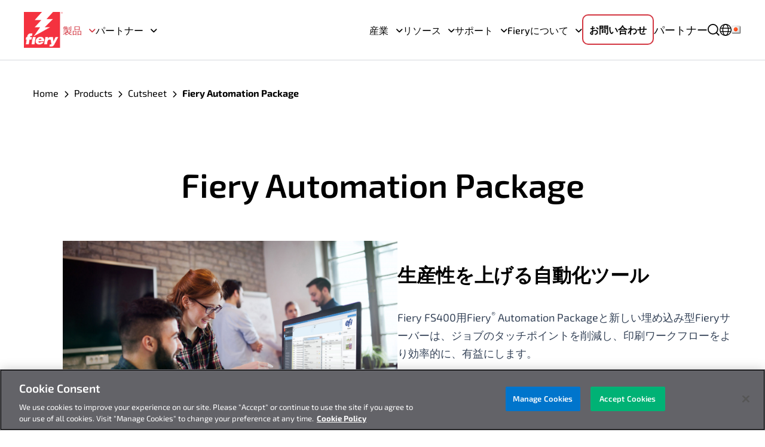

--- FILE ---
content_type: text/html; charset=UTF-8
request_url: https://www.fiery.com/ja-jp/products/cutsheet/fiery-automation-package/
body_size: 13710
content:
<!doctype html><html lang="ja-jp"><head><meta charset="UTF-8"><meta name="viewport" content="width=device-width, initial-scale=1"><link rel="profile" href="https://gmpg.org/xfn/11"><link rel="preload" href="https://www.fiery.com/wp-content/themes/fiery/assets/src/fonts/Exo2.woff2" as="font" type="font/woff2" crossorigin><meta name="keyword" content="Fiery Automation、Fiery Automation Package、FAP、Automation Package、preflight、hot folders、hot folder filters、virtual printers、Fiery JDF、jdf、JobFlow Base、Rush Print、Schedule Print、Print Next、Process Next、Print/Process next" /><meta name='robots' content='index, follow, max-image-preview:large, max-snippet:-1, max-video-preview:-1' /><link rel="alternate" hreflang="en" href="https://www.fiery.com/products/automation/fiery-automation-package/" /><link rel="alternate" hreflang="pt-br" href="https://www.fiery.com/pt-br/products/automation/fiery-automation-package/" /><link rel="alternate" hreflang="de-de" href="https://www.fiery.com/de-de/products/automation/fiery-automation-package/" /><link rel="alternate" hreflang="en-gb" href="https://www.fiery.com/en-gb/products/automation/fiery-automation-package/" /><link rel="alternate" hreflang="es-es" href="https://www.fiery.com/es-es/products/automation/fiery-automation-package/" /><link rel="alternate" hreflang="fr-fr" href="https://www.fiery.com/fr-fr/products/automation/fiery-automation-package/" /><link rel="alternate" hreflang="it-it" href="https://www.fiery.com/it-it/products/automation/pacchetto-automazione-fiery/" /><link rel="alternate" hreflang="ja-jp" href="https://www.fiery.com/ja-jp/products/cutsheet/fiery-automation-package/" /><link rel="alternate" hreflang="zh-cn" href="https://www.fiery.com/zh-cn/products/cutsheet/fiery-automation-package/" /><link rel="alternate" hreflang="x-default" href="https://www.fiery.com/products/automation/fiery-automation-package/" /><link media="all" href="https://www.fiery.com/wp-content/cache/autoptimize/3/css/autoptimize_69ed0d7cc9acb31ad68fb693276d1c03.css" rel="stylesheet"><title>Fiery - Fiery Automation Package - 概要</title><meta name="description" content="Fiery Automation Packageは生産性を向上させ、エラーと無駄を削減し、印刷プロセスを自動化する必須ツールを備えています。" /><link rel="canonical" href="https://www.fiery.com/ja-jp/products/cutsheet/fiery-automation-package/" /><meta property="og:locale" content="ja_JP" /><meta property="og:type" content="article" /><meta property="og:title" content="Fiery Automation Package" /><meta property="og:description" content="Fiery Automation Packageは生産性を向上させ、エラーと無駄を削減し、印刷プロセスを自動化する必須ツールを備えています。" /><meta property="og:url" content="https://www.fiery.com/ja-jp/products/cutsheet/fiery-automation-package/" /><meta property="og:site_name" content="Fiery" /><meta property="article:modified_time" content="2025-05-26T09:27:12+00:00" /><meta property="og:image" content="https://www.fiery.com/wp-content/uploads/sites/3/2023/09/fiery_automation_packaging_landing.jpg" /><meta property="og:image:width" content="310" /><meta property="og:image:height" content="234" /><meta property="og:image:type" content="image/jpeg" /><meta name="twitter:card" content="summary_large_image" /><meta name="twitter:site" content="@EFIPrint" /><meta name="twitter:label1" content="Est. reading time" /><meta name="twitter:data1" content="2分" /> <script type="application/ld+json" class="yoast-schema-graph">{"@context":"https://schema.org","@graph":[{"@type":"WebPage","@id":"https://www.fiery.com/ja-jp/products/cutsheet/fiery-automation-package/","url":"https://www.fiery.com/ja-jp/products/cutsheet/fiery-automation-package/","name":"Fiery - Fiery Automation Package - 概要","isPartOf":{"@id":"https://www.fiery.com/ja-jp/#website"},"primaryImageOfPage":{"@id":"https://www.fiery.com/ja-jp/products/cutsheet/fiery-automation-package/#primaryimage"},"image":{"@id":"https://www.fiery.com/ja-jp/products/cutsheet/fiery-automation-package/#primaryimage"},"thumbnailUrl":"https://www.fiery.com/wp-content/uploads/sites/3/2023/09/fiery_automation_packaging_landing.jpg","datePublished":"2023-09-12T15:31:31+00:00","dateModified":"2025-05-26T09:27:12+00:00","description":"Fiery Automation Packageは生産性を向上させ、エラーと無駄を削減し、印刷プロセスを自動化する必須ツールを備えています。","breadcrumb":{"@id":"https://www.fiery.com/ja-jp/products/cutsheet/fiery-automation-package/#breadcrumb"},"inLanguage":"ja","potentialAction":[{"@type":"ReadAction","target":["https://www.fiery.com/ja-jp/products/cutsheet/fiery-automation-package/"]}]},{"@type":"ImageObject","inLanguage":"ja","@id":"https://www.fiery.com/ja-jp/products/cutsheet/fiery-automation-package/#primaryimage","url":"https://www.fiery.com/wp-content/uploads/sites/3/2023/09/fiery_automation_packaging_landing.jpg","contentUrl":"https://www.fiery.com/wp-content/uploads/sites/3/2023/09/fiery_automation_packaging_landing.jpg","width":310,"height":234},{"@type":"WebSite","@id":"https://www.fiery.com/ja-jp/#website","url":"https://www.fiery.com/ja-jp/","name":"Fiery","description":"See the difference","publisher":{"@id":"https://www.fiery.com/ja-jp/#organization"},"potentialAction":[{"@type":"SearchAction","target":{"@type":"EntryPoint","urlTemplate":"https://www.fiery.com/ja-jp/?s={search_term_string}"},"query-input":{"@type":"PropertyValueSpecification","valueRequired":true,"valueName":"search_term_string"}}],"inLanguage":"ja"},{"@type":"Organization","@id":"https://www.fiery.com/ja-jp/#organization","name":"Electronics for Imaging","alternateName":"EFI","url":"https://www.fiery.com/ja-jp/","logo":{"@type":"ImageObject","inLanguage":"ja","@id":"https://www.fiery.com/ja-jp/#/schema/logo/image/","url":"https://www.fiery.com/wp-content/uploads/sites/3/2023/09/fiery-logo.png","contentUrl":"https://www.fiery.com/wp-content/uploads/sites/3/2023/09/fiery-logo.png","width":211,"height":196,"caption":"Electronics for Imaging"},"image":{"@id":"https://www.fiery.com/ja-jp/#/schema/logo/image/"},"sameAs":["https://x.com/EFIPrint"]}]}</script> <link rel='dns-prefetch' href='//www.fiery.com' /><link rel='dns-prefetch' href='//js.hs-scripts.com' /><link href='https://assets.apollo.io' rel='preconnect' /> <script id="wpml-cookie-js-extra">var wpml_cookies={"wp-wpml_current_language":{"value":"ja-jp","expires":1,"path":"\/"}};var wpml_cookies={"wp-wpml_current_language":{"value":"ja-jp","expires":1,"path":"\/"}};</script> <script id="text-connect-js-extra">var textConnect={"addons":[],"ajax_url":"https:\/\/www.fiery.com\/wp-admin\/admin-ajax.php","visitor":null};</script> <meta name="generator" content="WPML ver:4.8.1 stt:77,85,72,12,68,84,1,66,71,78,67,79,69,83,80,74,42,41,75,82,81,76,70;" />  <script class="hsq-set-content-id" data-content-id="blog-post">var _hsq=_hsq||[];_hsq.push(["setContentType","blog-post"]);</script> 
  <script>(function(w,d,s,l,i){w[l]=w[l]||[];w[l].push({'gtm.start':new Date().getTime(),event:'gtm.js'});var f=d.getElementsByTagName(s)[0],j=d.createElement(s),dl=l!='dataLayer'?'&l='+l:'';j.async=true;j.src='https://www.googletagmanager.com/gtm.js?id='+i+dl;f.parentNode.insertBefore(j,f);})(window,document,'script','dataLayer','GTM-NVQDCX57');</script>  
  <script src="https://cdn.cookielaw.org/scripttemplates/otSDKStub.js"  type="text/javascript" charset="UTF-8" data-domain-script="3b193cc2-7335-49f2-adb0-5fef7df5cfc8" ></script> <script type="text/javascript">function setCookie(cname,cvalue,exdays=999){var d=new Date();d.setTime(d.getTime()+(exdays*24*60*60*1000));var expires="expires="+d.toUTCString();document.cookie=cname+"="+cvalue+";"+expires+";path=/";}
var initial_load=true;var is_functional_cookie_deleted=false;function OptanonWrapper(){if(typeof OptanonWrapperCount=="undefined"){otGetInitialGrps();}
if(OnetrustActiveGroups.includes("C0003")){Munchkin_Init();}
otDeleteCookie(otIniGrps);function otGetInitialGrps(){OptanonWrapperCount='';otIniGrps=OnetrustActiveGroups;}
function otDeleteCookie(iniOptGrpId)
{var otDomainGrps=JSON.parse(JSON.stringify(Optanon.GetDomainData().Groups));var otDeletedGrpIds=otGetInactiveId(iniOptGrpId,OnetrustActiveGroups);if(otDeletedGrpIds.includes("C0003")){is_functional_cookie_deleted=true;}
if(otDeletedGrpIds.length!=0&&otDomainGrps.length!=0){for(var i=0;i<otDomainGrps.length;i++){if(otDomainGrps[i]['CustomGroupId']!=''&&otDeletedGrpIds.includes(otDomainGrps[i]['CustomGroupId'])){for(var j=0;j<otDomainGrps[i]['Cookies'].length;j++){eraseCookie(otDomainGrps[i]['Cookies'][j]['Name']);}}
if(otDomainGrps[i]['Hosts'].length!=0){for(var j=0;j<otDomainGrps[i]['Hosts'].length;j++){if(otDeletedGrpIds.includes(otDomainGrps[i]['Hosts'][j]['HostId'])&&otDomainGrps[i]['Hosts'][j]['Cookies'].length!=0){for(var k=0;k<otDomainGrps[i]['Hosts'][j]['Cookies'].length;k++){eraseCookie(otDomainGrps[i]['Hosts'][j]['Cookies'][k]['Name']);}}}}}}
otGetInitialGrps();}
function otGetInactiveId(customIniId,otActiveGrp){customIniId=customIniId.split(",");customIniId=customIniId.filter(Boolean);otActiveGrp=otActiveGrp.split(",");otActiveGrp=otActiveGrp.filter(Boolean);var result=[];for(var i=0;i<customIniId.length;i++){if(otActiveGrp.indexOf(customIniId[i])<=-1){result.push(customIniId[i]);}}
return result;}
function eraseCookie(name){domainName=window.location.hostname;document.cookie=name+'=; Max-Age=-99999999; Path=/;Domain='+domainName;document.cookie=name+'=; Max-Age=-99999999; Path=/;';localStorage.removeItem(name);pathArray=window.location.pathname.split('/');for(var i=0;i<pathArray.length;i++){if(pathArray[i]){var currentPath=pathArray.slice(0,i+1).join('/');document.cookie=name+'=; Max-Age=-99999999; Path='+currentPath+';Domain='+domainName;document.cookie=name+'=; Max-Age=-99999999; Path='+currentPath+';';document.cookie=name+'=; Max-Age=-99999999; Path='+currentPath+'/;Domain='+domainName;document.cookie=name+'=; Max-Age=-99999999; Path='+currentPath+'/;';}}}
var oneTrustConsentCookiesValues=',C0001,C0002,C0003,C0004,C0005';setCookie("fiery_cr","y");if(OnetrustActiveGroups.includes("C0003")&&is_functional_cookie_deleted){setTimeout(function(){setCookie("functional_cookie","allow");window.location.reload();},2000);}
if(OnetrustActiveGroups.includes(oneTrustConsentCookiesValues)){setCookie("cc_status_fiery","allow");setCookie("functional_cookie","allow");}
else{setCookie("cc_status_fiery","deny");setCookie("functional_cookie","deny");}
initial_load=false;}</script> <link rel="icon" href="https://www.fiery.com/wp-content/uploads/sites/3/2023/09/favicon-32x32-1.png" sizes="32x32" /><link rel="icon" href="https://www.fiery.com/wp-content/uploads/sites/3/2023/09/favicon-32x32-1.png" sizes="192x192" /><link rel="apple-touch-icon" href="https://www.fiery.com/wp-content/uploads/sites/3/2023/09/favicon-32x32-1.png" /><meta name="msapplication-TileImage" content="https://www.fiery.com/wp-content/uploads/sites/3/2023/09/favicon-32x32-1.png" /></head><body class="wp-singular products-template-default single single-products postid-14728 wp-custom-logo wp-theme-fiery"><div id="page" class="site"> <a class="skip-link screen-reader-text" href="#primary">Skip to content</a><header id="masthead" class="site-header"><div class="container"><div class="site-header__top"><div class="site-branding"> <a href="https://www.fiery.com/ja-jp/" rel="home"> <img fetchpriority="high" width="65" height="60" src="https://www.fiery.com/wp-content/uploads/sites/3/2023/10/fiery-logo.png" alt="Fiery" /> </a></div><nav id="site-navigation" class="main-navigation site-header__nav"><ul id="primary-menu" class="primary-menu u-reset-list u-flex u-align-center"><li id="menu-item-2117" class="menu-item menu-item-type-custom menu-item-object-custom current-menu-ancestor menu-item-has-children menu-item-2117"><a href="#">製品</a><ul class="sub-menu"><li id="menu-item-1044370" class="menu-item menu-item-type-taxonomy menu-item-object-product-categories menu-item-1044370"><a href="https://www.fiery.com/ja-jp/products/cutsheet/fiery-command-workstation/">Fiery Command WorkStation</a></li><li id="menu-item-491008" class="menu-item menu-item-type-custom menu-item-object-custom current-menu-ancestor menu-item-has-children menu-item-491008"><a href="#">カット紙用</a><ul class="sub-menu"><li id="menu-item-466800" class="menu-item menu-item-type-taxonomy menu-item-object-product-categories menu-item-466800"><a href="https://www.fiery.com/ja-jp/products/cutsheet/fiery-servers/">Fieryサーバー</a></li><li id="menu-item-603712" class="menu-item menu-item-type-taxonomy menu-item-object-product-categories menu-item-has-children menu-item-603712"><a href="https://www.fiery.com/ja-jp/products/cutsheet/job-management-ja-jp/">ジョブ管理</a><ul class="sub-menu"><li id="menu-item-603716" class="menu-item menu-item-type-post_type menu-item-object-products menu-item-603716"><a href="https://www.fiery.com/ja-jp/products/fiery-command-workstation/for-cutsheet-users/">カット紙プリンターユーザー向け</a></li><li id="menu-item-603713" class="menu-item menu-item-type-post_type menu-item-object-products menu-item-603713"><a href="https://www.fiery.com/ja-jp/products/cutsheet/job-management/fiery-drivers/">Fieryドライバー</a></li><li id="menu-item-603714" class="menu-item menu-item-type-post_type menu-item-object-products menu-item-603714"><a href="https://www.fiery.com/ja-jp/products/cutsheet/fiery-vue/">Fiery VUE</a></li><li id="menu-item-603718" class="menu-item menu-item-type-post_type menu-item-object-products menu-item-603718"><a href="https://www.fiery.com/ja-jp/products/cutsheet/fiery-direct-mobile-printing/">Fieryダイレクトモバイル印刷</a></li><li id="menu-item-603717" class="menu-item menu-item-type-post_type menu-item-object-products menu-item-603717"><a href="https://www.fiery.com/ja-jp/products/cutsheet/job-management/fiery-central/">Fiery Central</a></li><li id="menu-item-467038" class="menu-item menu-item-type-post_type menu-item-object-products menu-item-467038"><a href="https://www.fiery.com/ja-jp/products/cutsheet/job-management/fiery-go/">Fiery Go</a></li></ul></li><li id="menu-item-466806" class="menu-item menu-item-type-taxonomy menu-item-object-product-categories menu-item-has-children menu-item-466806"><a href="https://www.fiery.com/ja-jp/products/cutsheet/makeready/">ジョブのメイクレディ</a><ul class="sub-menu"><li id="menu-item-466838" class="menu-item menu-item-type-post_type menu-item-object-products menu-item-466838"><a href="https://www.fiery.com/ja-jp/products/cutsheet/makeready/fiery-impose/">Fiery Impose</a></li><li id="menu-item-466840" class="menu-item menu-item-type-post_type menu-item-object-products menu-item-466840"><a href="https://www.fiery.com/ja-jp/products/cutsheet/makeready/fiery-compose/">Fiery Compose</a></li><li id="menu-item-466839" class="menu-item menu-item-type-post_type menu-item-object-products menu-item-466839"><a href="https://www.fiery.com/ja-jp/products/cutsheet/makeready/jobmaster/">Fiery JobMaster</a></li></ul></li><li id="menu-item-466841" class="menu-item menu-item-type-taxonomy menu-item-object-product-categories current-products-ancestor current-menu-ancestor current-menu-parent current-products-parent menu-item-has-children menu-item-466841"><a href="https://www.fiery.com/ja-jp/products/cutsheet/automation/">自動化</a><ul class="sub-menu"><li id="menu-item-466842" class="menu-item menu-item-type-post_type menu-item-object-products menu-item-466842"><a href="https://www.fiery.com/ja-jp/products/cutsheet/fiery-hot-folders-virtual-printers/">Fiery Hot Folders/仮想プリンター</a></li><li id="menu-item-466843" class="menu-item menu-item-type-post_type menu-item-object-products menu-item-466843"><a href="https://www.fiery.com/ja-jp/products/cutsheet/fiery-server-presets/">Fieryサーバープリセット</a></li><li id="menu-item-466844" class="menu-item menu-item-type-post_type menu-item-object-products menu-item-466844"><a href="https://www.fiery.com/ja-jp/products/cutsheet/fiery-jobflow/">Fiery JobFlow</a></li><li id="menu-item-466845" class="menu-item menu-item-type-post_type menu-item-object-products current-menu-item menu-item-466845"><a href="https://www.fiery.com/ja-jp/products/cutsheet/fiery-automation-package/" aria-current="page">Fiery Automation Package</a></li><li id="menu-item-466902" class="menu-item menu-item-type-post_type menu-item-object-products menu-item-466902"><a href="https://www.fiery.com/ja-jp/products/cutsheet/fiery-jobexpert/">Fiery JobExpert</a></li></ul></li><li id="menu-item-466903" class="menu-item menu-item-type-taxonomy menu-item-object-product-categories menu-item-has-children menu-item-466903"><a href="https://www.fiery.com/ja-jp/products/cutsheet/color-imaging/">カラーとイメージング</a><ul class="sub-menu"><li id="menu-item-466904" class="menu-item menu-item-type-taxonomy menu-item-object-product-categories menu-item-466904"><a href="https://www.fiery.com/ja-jp/products/cutsheet/color-imaging/spot-color-management/">スポットカラー管理</a></li><li id="menu-item-466905" class="menu-item menu-item-type-post_type menu-item-object-products menu-item-466905"><a href="https://www.fiery.com/ja-jp/products/color-imaging/fiery-edge/">Fiery Edge</a></li><li id="menu-item-494919" class="menu-item menu-item-type-post_type menu-item-object-products menu-item-494919"><a href="https://www.fiery.com/ja-jp/products/cutsheet/fiery-image-enhance-visual-editor/">Fiery Image Enhance Visual Editor</a></li><li id="menu-item-466906" class="menu-item menu-item-type-post_type menu-item-object-products menu-item-466906"><a href="https://www.fiery.com/ja-jp/products/cutsheet/fiery-color-profiler-suite/">Fiery Color Profiler Suite</a></li><li id="menu-item-466907" class="menu-item menu-item-type-post_type menu-item-object-products menu-item-466907"><a href="https://www.fiery.com/ja-jp/products/color-imaging/spectrophotometers/">分光測色計</a></li><li id="menu-item-466908" class="menu-item menu-item-type-post_type menu-item-object-products menu-item-466908"><a href="https://www.fiery.com/ja-jp/products/cutsheet/fiery-graphic-arts-pro-package/">Fiery Graphic Arts Pro Package</a></li><li id="menu-item-466909" class="menu-item menu-item-type-post_type menu-item-object-products menu-item-466909"><a href="https://www.fiery.com/ja-jp/products/fiery-colorright-package/">Fiery ColorRight Package</a></li><li id="menu-item-466943" class="menu-item menu-item-type-post_type menu-item-object-products menu-item-466943"><a href="https://www.fiery.com/ja-jp/products/cutsheet/cloud-applications/fiery-colorguard/">Fiery ColorGuard</a></li></ul></li><li id="menu-item-466944" class="menu-item menu-item-type-taxonomy menu-item-object-product-categories menu-item-has-children menu-item-466944"><a href="https://www.fiery.com/ja-jp/products/cutsheet/variable-data/">バリアブルデータ</a><ul class="sub-menu"><li id="menu-item-466945" class="menu-item menu-item-type-post_type menu-item-object-products menu-item-466945"><a href="https://www.fiery.com/ja-jp/products/cutsheet/fiery-freeform-create/">Fiery FreeForm Create</a></li></ul></li><li id="menu-item-625478" class="menu-item menu-item-type-taxonomy menu-item-object-product-categories menu-item-has-children menu-item-625478"><a href="https://www.fiery.com/ja-jp/products/cutsheet/integration-ja-jp/">統合</a><ul class="sub-menu"><li id="menu-item-466947" class="menu-item menu-item-type-taxonomy menu-item-object-product-categories menu-item-466947"><a href="https://www.fiery.com/ja-jp/products/cutsheet/integration-ja-jp/finishing-equipment/">仕上げ装置</a></li><li id="menu-item-466948" class="menu-item menu-item-type-post_type menu-item-object-products menu-item-466948"><a href="https://www.fiery.com/ja-jp/products/cutsheet/fiery-api/">Fiery API</a></li><li id="menu-item-466949" class="menu-item menu-item-type-post_type menu-item-object-products menu-item-466949"><a href="https://www.fiery.com/ja-jp/products/cutsheet/fiery-jdf/">Fiery JDF</a></li><li id="menu-item-466984" class="menu-item menu-item-type-post_type menu-item-object-products menu-item-466984"><a href="https://www.fiery.com/ja-jp/products/cutsheet/mis-w2p/">MISとW2P</a></li><li id="menu-item-466985" class="menu-item menu-item-type-taxonomy menu-item-object-product-categories menu-item-466985"><a href="https://www.fiery.com/ja-jp/products/cutsheet/integration-ja-jp/third-party-prepress/">サードパーティのプリプレス</a></li><li id="menu-item-466986" class="menu-item menu-item-type-taxonomy menu-item-object-product-categories menu-item-466986"><a href="https://www.fiery.com/ja-jp/products/cutsheet/integration-ja-jp/cost-accounting/">原価計算</a></li></ul></li><li id="menu-item-466987" class="menu-item menu-item-type-taxonomy menu-item-object-product-categories menu-item-has-children menu-item-466987"><a href="https://www.fiery.com/ja-jp/products/cutsheet/cloud-applications/">クラウドアプリケーション</a><ul class="sub-menu"><li id="menu-item-466988" class="menu-item menu-item-type-post_type menu-item-object-products menu-item-466988"><a href="https://www.fiery.com/ja-jp/products/cutsheet/cloud-applications/fiery-iq/">Fiery IQ</a></li><li id="menu-item-467039" class="menu-item menu-item-type-post_type menu-item-object-products menu-item-467039"><a href="https://www.fiery.com/ja-jp/products/cutsheet/cloud-applications/fiery-colorguard/">Fiery ColorGuard</a></li><li id="menu-item-467040" class="menu-item menu-item-type-post_type menu-item-object-products menu-item-467040"><a href="https://www.fiery.com/ja-jp/products/cutsheet/cloud-applications/fiery-manage/">Fiery Manage</a></li></ul></li></ul></li><li id="menu-item-491051" class="menu-item menu-item-type-custom menu-item-object-custom menu-item-has-children menu-item-491051"><a href="#">大型用</a><ul class="sub-menu"><li id="menu-item-467042" class="menu-item menu-item-type-post_type menu-item-object-products menu-item-467042"><a href="https://www.fiery.com/ja-jp/products/fiery-command-workstation/for-wide-and-superwide-users/">Fiery Command WorkStation</a></li><li id="menu-item-467043" class="menu-item menu-item-type-post_type menu-item-object-products menu-item-467043"><a href="https://www.fiery.com/ja-jp/products/large-format/partners/efi/engines/fiery-proserver/">Fiery proServer</a></li><li id="menu-item-1018225" class="menu-item menu-item-type-post_type menu-item-object-products menu-item-1018225"><a href="https://www.fiery.com/ja-jp/products/large-format/fiery-xf/">Fiery XF</a></li><li id="menu-item-467045" class="menu-item menu-item-type-post_type menu-item-object-products menu-item-467045"><a href="https://www.fiery.com/ja-jp/products/cutsheet/fiery-color-profiler-suite/">Fiery Color Profiler Suite</a></li><li id="menu-item-493063" class="menu-item menu-item-type-post_type menu-item-object-products menu-item-493063"><a href="https://www.fiery.com/ja-jp/products/large-format/fiery-jobflow-for-largeformat/">大規模フォーマット用の Fiery JobFlow</a></li><li id="menu-item-467092" class="menu-item menu-item-type-post_type menu-item-object-products menu-item-467092"><a href="https://www.fiery.com/ja-jp/products/large-format/fiery-prep-it/">Fiery Prep-it</a></li><li id="menu-item-1044371" class="menu-item menu-item-type-post_type menu-item-object-products menu-item-1044371"><a href="https://www.fiery.com/ja-jp/products/large-format/fiery-iq-for-large-format/">Fiery IQ</a></li></ul></li><li id="menu-item-738265" class="menu-item menu-item-type-taxonomy menu-item-object-product-categories menu-item-has-children menu-item-738265"><a href="https://www.fiery.com/ja-jp/products/industrial/">業務用</a><ul class="sub-menu"><li id="menu-item-738266" class="menu-item menu-item-type-post_type menu-item-object-products menu-item-738266"><a href="https://www.fiery.com/ja-jp/products/industrial/fiery-impress/">Fiery Impress</a></li></ul></li><li id="menu-item-549835" class="menu-item menu-item-type-post_type menu-item-object-page menu-item-549835"><a href="https://www.fiery.com/ja-jp/mobile-printing/">モバイル印刷</a></li></ul></li><li id="menu-item-467169" class="show-brands mr-auto menu-item menu-item-type-taxonomy menu-item-object-product-categories menu-item-has-children menu-item-467169"><a href="https://www.fiery.com/ja-jp/products/fiery-servers-and-software/fiery-digital-print-servers/">パートナー</a><ul class="sub-menu"><li id="menu-item-467170" class="menu-item menu-item-type-taxonomy menu-item-object-partners menu-item-467170"><a href="https://www.fiery.com/ja-jp/products/fiery-servers-and-software/fiery-digital-print-servers/partners/canon/">Canon</a></li><li id="menu-item-547181" class="menu-item menu-item-type-taxonomy menu-item-object-partners menu-item-547181"><a href="https://www.fiery.com/ja-jp/products/fiery-servers-and-software/fiery-digital-print-servers/partners/efi/">EFI</a></li><li id="menu-item-467182" class="menu-item menu-item-type-taxonomy menu-item-object-partners menu-item-467182"><a href="https://www.fiery.com/ja-jp/products/fiery-servers-and-software/fiery-digital-print-servers/partners/konica-minolta/">Konica Minolta</a></li><li id="menu-item-494922" class="menu-item menu-item-type-taxonomy menu-item-object-partners menu-item-494922"><a href="#">Kyocera</a></li><li id="menu-item-496126" class="menu-item menu-item-type-taxonomy menu-item-object-partners menu-item-496126"><a href="https://www.fiery.com/ja-jp/products/fiery-servers-and-software/fiery-digital-print-servers/partners/landa-digital-printing-ja-jp/">Landa</a></li><li id="menu-item-467183" class="menu-item menu-item-type-taxonomy menu-item-object-partners menu-item-467183"><a href="https://www.fiery.com/ja-jp/products/fiery-servers-and-software/fiery-digital-print-servers/partners/ricoh/">Ricoh</a></li><li id="menu-item-496127" class="menu-item menu-item-type-taxonomy menu-item-object-partners menu-item-496127"><a href="https://www.fiery.com/ja-jp/products/fiery-servers-and-software/fiery-digital-print-servers/partners/riso-ja-jp/">Riso</a></li><li id="menu-item-467184" class="menu-item menu-item-type-taxonomy menu-item-object-partners menu-item-467184"><a href="https://www.fiery.com/ja-jp/products/fiery-servers-and-software/fiery-digital-print-servers/partners/sharp/">Sharp</a></li><li id="menu-item-1073918" class="menu-item menu-item-type-taxonomy menu-item-object-product-categories menu-item-1073918"><a href="https://www.fiery.com/ja-jp/products/fiery-partner-network/">Fiery Partner Network</a></li></ul></li><li id="menu-item-1016210" class="menu-item menu-item-type-custom menu-item-object-custom menu-item-has-children menu-item-1016210"><a>産業</a><ul class="sub-menu"><li id="menu-item-1016217" class="menu-item menu-item-type-post_type menu-item-object-industries menu-item-1016217"><a href="https://www.fiery.com/ja-jp/industries/commercial-print/">商業印刷</a></li><li id="menu-item-1016216" class="menu-item menu-item-type-post_type menu-item-object-industries menu-item-1016216"><a href="https://www.fiery.com/ja-jp/industries/sign-display/">サイン＆ディスプレイ</a></li><li id="menu-item-1016211" class="menu-item menu-item-type-post_type menu-item-object-industries menu-item-1016211"><a href="https://www.fiery.com/ja-jp/industries/inplant-crd/">インプラントとCRD</a></li><li id="menu-item-1016214" class="menu-item menu-item-type-post_type menu-item-object-industries menu-item-1016214"><a href="https://www.fiery.com/ja-jp/industries/packaging/">梱包</a></li><li id="menu-item-1016213" class="menu-item menu-item-type-post_type menu-item-object-industries menu-item-1016213"><a href="https://www.fiery.com/ja-jp/industries/creative-services/">クリエイティブサービス</a></li><li id="menu-item-1016215" class="menu-item menu-item-type-post_type menu-item-object-industries menu-item-1016215"><a href="https://www.fiery.com/ja-jp/industries/workplace-enterprise/">職場と企業</a></li><li id="menu-item-1016212" class="menu-item menu-item-type-post_type menu-item-object-industries menu-item-1016212"><a href="https://www.fiery.com/ja-jp/industries/textile-apparel/">テキスタイルとアパレル</a></li></ul></li><li id="menu-item-2119" class="menu-item menu-item-type-custom menu-item-object-custom menu-item-has-children menu-item-2119"><a href="#">リソース</a><ul class="sub-menu"><li id="menu-item-494923" class="menu-item menu-item-type-post_type menu-item-object-page menu-item-494923"><a href="https://www.fiery.com/ja-jp/free-trials/">無料トライアル</a></li><li id="menu-item-9974" class="menu-item menu-item-type-custom menu-item-object-custom menu-item-9974"><a href="https://shop.fiery.com/">Fiery Shop</a></li><li id="menu-item-493064" class="menu-item menu-item-type-post_type menu-item-object-page menu-item-493064"><a href="https://www.fiery.com/ja-jp/fiery-online-resources/">Fieryオンラインリソース</a></li><li id="menu-item-1016352" class="menu-item menu-item-type-post_type menu-item-object-page menu-item-1016352"><a href="https://www.fiery.com/ja-jp/resources/events/">今後のイベント</a></li><li id="menu-item-732794" class="menu-item menu-item-type-post_type menu-item-object-page menu-item-732794"><a href="https://www.fiery.com/ja-jp/training/">Fiery学習リソース</a></li><li id="menu-item-1016232" class="menu-item menu-item-type-post_type menu-item-object-page menu-item-1016232"><a href="https://www.fiery.com/ja-jp/security/">セキュリティ</a></li></ul></li><li id="menu-item-2143" class="menu-item menu-item-type-custom menu-item-object-custom menu-item-has-children menu-item-2143"><a href="#">サポート</a><ul class="sub-menu"><li id="menu-item-2144" class="menu-item menu-item-type-custom menu-item-object-custom menu-item-2144"><a href="https://communities.fiery.com/s/">Fiery Communities</a></li><li id="menu-item-467278" class="menu-item menu-item-type-post_type menu-item-object-page menu-item-467278"><a href="https://www.fiery.com/ja-jp/support-and-downloads/download-registration/">ダウンロードセンター</a></li><li id="menu-item-467279" class="menu-item menu-item-type-custom menu-item-object-custom menu-item-467279"><a href="https://help.fiery.com/index/index.html">サポートと取扱説明書</a></li><li id="menu-item-547860" class="menu-item menu-item-type-post_type menu-item-object-page menu-item-547860"><a href="https://www.fiery.com/ja-jp/support-and-downloads/product-support/">製品サポート</a></li><li id="menu-item-1016225" class="menu-item menu-item-type-post_type menu-item-object-page menu-item-1016225"><a href="https://www.fiery.com/ja-jp/support-and-downloads/fiery-professional-services/">Fiery Professional Services</a></li></ul></li><li id="menu-item-1073897" class="menu-item menu-item-type-custom menu-item-object-custom menu-item-has-children menu-item-1073897"><a href="#">Fieryについて</a><ul class="sub-menu"><li id="menu-item-1073898" class="menu-item menu-item-type-post_type menu-item-object-page menu-item-has-children menu-item-1073898"><a href="https://www.fiery.com/ja-jp/about/">Fieryについて</a><ul class="sub-menu"><li id="menu-item-1073900" class="menu-item menu-item-type-custom menu-item-object-custom menu-item-1073900"><a href="https://www.fiery.com/about#h-life-at-fiery">Life@Fiery</a></li></ul></li><li id="menu-item-1073902" class="menu-item menu-item-type-post_type menu-item-object-page menu-item-has-children menu-item-1073902"><a href="https://www.fiery.com/ja-jp/about/careers/">採用情報</a><ul class="sub-menu"><li id="menu-item-1073903" class="menu-item menu-item-type-post_type menu-item-object-page menu-item-1073903"><a href="https://www.fiery.com/ja-jp/about/careers/job-search/">ジョブ検索</a></li></ul></li><li id="menu-item-1073904" class="menu-item menu-item-type-post_type menu-item-object-page menu-item-1073904"><a href="https://www.fiery.com/ja-jp/about/newsroom/">ニュースルーム</a></li><li id="menu-item-1073905" class="menu-item menu-item-type-post_type menu-item-object-page menu-item-1073905"><a href="https://www.fiery.com/ja-jp/contact-us/">お問い合わせ</a></li></ul></li><li id="menu-item-1044322" class="menu-btn-border menu-item menu-item-type-post_type menu-item-object-page menu-item-1044322"><a href="https://www.fiery.com/ja-jp/contact-us/">お問い合わせ</a></li></ul></nav><div class="site-header__top-right u-flex u-align-center"><ul class="site-header__top-action u-reset-list u-flex action-desktop"><li class="user"> <a href="https://partnerportal.fiery.com/" target="_blank">パートナー</a></li><li class="search"> <a rel="nofollow" href="javascript:void(0);"> <span class="screen-reader-text">検索</span> </a></li><li class="globe"> <a rel="nofollow" href="javascript:void(0);" class="site-header__language-action"> <span class="screen-reader-text">Select Language</span> <img class="site-header__current-language wpml-ls-flag" src="https://www.fiery.com/wp-content/uploads/sites/3/flags/flag_japan.PNG" alt="日本 (日本語)" width="16" height="16"> </a></li></ul><div class="site-header__search-popup"><div class="site-header__search-popup-inner"> <a rel="nofollow" href="javascript:void(0)" class="site-header__search-popup-close"></a><p>Start typing and press enter to search</p><div class="search-form-wrapper"><form role="search" method="get" class="search-form" action="https://www.fiery.com/ja-jp/"> <label> <span class="screen-reader-text"> Search for: </span> <input type="search" class="search-field" placeholder="検索&hellip;" data-searched="" value="" name="s" /> </label> <button type="submit" class="search-submit" value="Search">検索</button></form><p class="error-message" style="display:none;">Please enter at least 3 characters.</p></div></div></div> <button class="menu-toggle" aria-label="Menu" aria-controls="primary-menu"> <span></span> <span></span> <span></span> </button><div class="site-header__languages-list arrow-top"><ul><li class="site-header__language-item "> <a href="https://www.fiery.com/products/automation/fiery-automation-package/" class="wpml-ls-link" data-lang="en"> <img class="wpml-ls-flag" src="https://www.fiery.com/wp-content/uploads/sites/3/flags/us.svg" alt="en-country-flag" width="16" height="16">English (US)</a></li><li class="site-header__language-item "> <a href="https://www.fiery.com/pt-br/products/automation/fiery-automation-package/" class="wpml-ls-link" data-lang="pt-br"> <img class="wpml-ls-flag" src="https://www.fiery.com/wp-content/plugins/sitepress-multilingual-cms/res/flags/pt-br.svg" alt="pt-br-country-flag" width="16" height="16">Português</a></li><li class="site-header__language-item "> <a href="https://www.fiery.com/de-de/products/automation/fiery-automation-package/" class="wpml-ls-link" data-lang="de-de"> <img class="wpml-ls-flag" src="https://www.fiery.com/wp-content/uploads/sites/3/flags/flag_germany.PNG" alt="de-de-country-flag" width="16" height="16">Deutsch</a></li><li class="site-header__language-item "> <a href="https://www.fiery.com/en-gb/products/automation/fiery-automation-package/" class="wpml-ls-link" data-lang="en-gb"> <img class="wpml-ls-flag" src="https://www.fiery.com/wp-content/uploads/sites/3/flags/uk_.svg" alt="en-gb-country-flag" width="16" height="16">English (UK)</a></li><li class="site-header__language-item "> <a href="https://www.fiery.com/es-es/products/automation/fiery-automation-package/" class="wpml-ls-link" data-lang="es-es"> <img class="wpml-ls-flag" src="https://www.fiery.com/wp-content/uploads/sites/3/flags/flag_spain.PNG" alt="es-es-country-flag" width="16" height="16">Español</a></li><li class="site-header__language-item "> <a href="https://www.fiery.com/fr-fr/products/automation/fiery-automation-package/" class="wpml-ls-link" data-lang="fr-fr"> <img class="wpml-ls-flag" src="https://www.fiery.com/wp-content/uploads/sites/3/flags/flag_france.png" alt="fr-fr-country-flag" width="16" height="16">Français</a></li><li class="site-header__language-item "> <a href="https://www.fiery.com/it-it/products/automation/pacchetto-automazione-fiery/" class="wpml-ls-link" data-lang="it-it"> <img class="wpml-ls-flag" src="https://www.fiery.com/wp-content/uploads/sites/3/flags/flag_italy.PNG" alt="it-it-country-flag" width="16" height="16">Italiano</a></li><li class="site-header__language-item language-active-item"> <a href="https://www.fiery.com/ja-jp/products/cutsheet/fiery-automation-package/" class="wpml-ls-link" data-lang="ja-jp"> <img class="wpml-ls-flag" src="https://www.fiery.com/wp-content/uploads/sites/3/flags/flag_japan.PNG" alt="ja-jp-country-flag" width="16" height="16">日本 (日本語)</a></li><li class="site-header__language-item "> <a href="https://www.fiery.com/zh-cn/products/cutsheet/fiery-automation-package/" class="wpml-ls-link" data-lang="zh-cn"> <img class="wpml-ls-flag" src="https://www.fiery.com/wp-content/uploads/sites/3/flags/flag_china.png" alt="zh-cn-country-flag" width="16" height="16">中国大陆 (简体中文)</a></li></ul></div></div></div></div></header><main id="primary" class="site-main"><article id="post-14728" class="fiery-post-article post-14728 products type-products status-publish has-post-thumbnail hentry product-categories-cutsheet-ja-jp product-categories-automation-ja-jp"><div id="fiery-breadcrumbs" class="fiery-breadcrumbs wp-block-fiery"><div class="container"> <span><span><a href="https://www.fiery.com/ja-jp/">Home</a></span> <i class="fa fa-chevron-right" aria-hidden="true"></i> <span>Products</span> <i class="fa fa-chevron-right" aria-hidden="true"></i> <span>Cutsheet</span> <i class="fa fa-chevron-right" aria-hidden="true"></i> <span class="breadcrumb_last" aria-current="page"><strong>Fiery Automation Package</strong></span></span></div></div><div class="entry-content"><div class="wp-block-fiery-product-info product-info" id="product-info-49c70f64-def2-4bef-b777-6c1151727cd9" data-heading-tag="h1" data-media-type="image" data-video-url=""><div class="container"><div class="product-info__head text-center"><h1 class="product-info__head-title">Fiery Automation Package</h1><p placeholder="Enter Description" class="product-info__head-desc"></p></div><div class="product-info__content-wrapper content-right"><div class="product-info__content-wrap"><h3 class="product-info__title">生産性を上げる自動化ツール</h3><p class="product-info__content">Fiery FS400用Fiery<sup>®</sup> Automation Packageと新しい埋め込み型Fieryサーバーは、ジョブのタッチポイントを削減し、印刷ワークフローをより効率的に、有益にします。</p><ul class="wp-block-list"><li></li></ul><div class="product-info__button-wrap"><p class="btn-main product-info__cta-btn"><a href="https://www.fiery.com/ja-jp/marketing/fiery-servers-and-software/campaigns/fiery-automation-30day-trial/">30日間無料トライアルに申し込む</a></p></div></div><div class="product-info__img-wrap"><img fetchpriority="high" decoding="async" class="product-info__img" src="https://www.fiery.com/wp-content/uploads/sites/3/2023/09/Fiery_Automation_Package_screen_shutterstock_1132602782-scaled.jpg" alt="" width="2560" height="1707" data-img-id="541927"/></div></div><div class="product-info__footer"><div class="product-info__cta-boxes"><div class="product-info__cta-box" data-show-btn-icon="false" data-btn-type="button"><div class="product-info__button-wrap"><p class="btn-main btn-transparent product-info__cta-box-btn"><a href="https://shop.fiery.com/product/automation-package/" target="_blank" rel="noreferrer noopener">今すぐ購入</a></p></div></div></div></div></div></div><div id="product-info-tabs-7898d554-f7f2-4310-a0ac-aa3408ebc1b5" class="wp-block-fiery-product-info-tabs product-info-tabs"><div class="container"><div class="product-info-tabs__main"><div class="product-info-tabs__wrap"><ul class="tab-list"><li data-id="1" data-slug="" data-en-slug="overview" class="active" data-tab-related="product-info-tabs-item-1"><a href="#">概要</a></li><li data-id="2" data-slug="" data-en-slug="features" class="" data-tab-related="product-info-tabs-item-2"><a href="#">機能</a></li><li data-id="3" data-slug="" data-en-slug="resources" class="" data-tab-related="product-info-tabs-item-3"><a href="#">リソース</a></li></ul></div><div class="product-info-tabs__body"><div class="wp-block-fiery-product-info-tab-sidebar product-info-tab-sidebar__content" data-tab-content="product-info-sidebar-item-0"><div class="related-products wp-block-fiery-related-products" id="related-products-78d0ed42-e428-4c2b-8058-37acecc33edd" data-product_term_id="471" data-settings='{&quot;blockID&quot;:&quot;related-products-78d0ed42-e428-4c2b-8058-37acecc33edd&quot;,&quot;heading&quot;:&quot;Automation&quot;,&quot;bgColor&quot;:&quot;&quot;,&quot;headingColor&quot;:&quot;&quot;,&quot;titleColor&quot;:&quot;&quot;,&quot;currentPostTax&quot;:&quot;&quot;}'><div class="container"><div class="related-products__head"><h2 class="related-products__head-heading h4" >Automation</h2></div><div class="related-products__inner"><ul class="related-products__inner-boxes"><li class="related-products__inner-box"> <a href="https://www.fiery.com/ja-jp/products/cutsheet/cloud-applications/fiery-iq/" >Fiery IQ</a></li><li class="related-products__inner-box"> <a href="https://www.fiery.com/ja-jp/products/cutsheet/fiery-jobflow/" >Fiery JobFlow</a></li><li class="related-products__inner-box"> <a href="https://www.fiery.com/ja-jp/products/cutsheet/fiery-hot-folders-virtual-printers/" >Fiery Hot Folders &amp; Virtual Printers</a></li><li class="related-products__inner-box"> <a href="https://www.fiery.com/ja-jp/products/cutsheet/fiery-server-presets/" >Fiery Server Presets</a></li><li class="related-products__inner-box"> <a href="https://www.fiery.com/ja-jp/products/cutsheet/fiery-jobexpert/" >Fiery JobExpert</a></li></ul></div></div></div><div class="wp-block-fiery-sidebar-info sidebar-info" id="sidebar-info-46215119-631f-440b-8dc6-a1bba88674d9"><div class="container"><div class="sidebar-info__inner"><div class="sidebar-info__content"><h2 class="sidebar-info__content-title h4">Fieryのトレーニングと技術認定</h2></div><div class="sidebar-info__img-wrap"><img decoding="async" class="sidebar-info__img" src="https://www.fiery.com/wp-content/uploads/sites/3/2023/09/fiery_gu_mast_small_rgb_us.png" alt="" width="180" height="40" data-img-id="3724"/></div><ul class="wp-block-list"><li><a href="https://learning.fiery.com/catalog?query=fiery-cutsheet" target="_blank" rel="noreferrer noopener">Fiery製品の無料トレーニングを受講</a></li><li><a href="https://learning.fiery.com/catalog?query=fiery-cutsheet" data-type="link" data-id="https://learning.fiery.com/catalog?query=fiery-cutsheet" target="_blank" rel="noreferrer noopener">すべてのFiery eラーニングコースを表示</a></li><li><a href="https://learning.fiery.com/learning-paths/2023-fiery-professional-cutsheet-certification" data-type="link" data-id="https://learning.fiery.com/learning-paths/2023-fiery-professional-cutsheet-certification" target="_blank" rel="noreferrer noopener">Fieryプロフェッショナル認定に登録</a></li><li><a rel="noreferrer noopener" href="https://learning.fiery.com/learning-paths/2023-fiery-expert-cutsheet-certification" data-type="link" data-id="https://learning.fiery.com/learning-paths/2023-fiery-expert-cutsheet-certification" target="_blank">Fiery Expert 認定に登録する</a></li></ul></div></div></div><div class="wp-block-fiery-sidebar-info sidebar-info" id="sidebar-info-f7722f78-f79f-4529-8f01-3586b3d9fc18"><div class="container"><div class="sidebar-info__inner"><div class="sidebar-info__content"><h2 class="sidebar-info__content-title h4">イベント情報とニュースレター</h2></div><div class="sidebar-info__img-wrap"><img decoding="async" class="sidebar-info__img" src="https://www.fiery.com/wp-content/uploads/sites/3/2023/09/World-of-Fiery-sRGB.png" alt="" width="654" height="176" data-img-id="496785"/></div><ul class="wp-block-list"><li><a rel="noreferrer noopener" href="https://go.efi.com/en_us_Fiery-World-of-Fiery-Subscription_LP.html" target="_blank">ニュースレターに登録する</a></li></ul></div></div></div><div class="wp-block-fiery-sidebar-info-v2 sidebar-info" id="sidebar-info-b2f58c35-dc2f-4835-9569-1fc741dc2b4a"><div class="container"><div class="sidebar-info__inner"><div class="sidebar-info__content"><h2 class="sidebar-info__content-title h4">Fiery Communitiesに参加する</h2></div><div class="sidebar-info__img-list__row"><div class="sidebar-info__img-list__item"><div class="sidebar-info__img-wrap"><a href="https://communities.fiery.com/s/" target="_blank" rel="noopener"><figure><img loading="lazy" decoding="async" data-img-id="292455" src="https://www.fiery.com/wp-content/uploads/sites/3/2023/09/Fiery-Communities-sRGB-High-1.png" alt="" width="3236" height="634" class="sidebar-info__img"/></figure><h5 class="sidebar-info__img-title"></h5></a></div></div></div></div></div></div><div class="wp-block-fiery-sidebar-support sidebar-support" id="sidebar-support-e514f47b-be03-4cb7-a147-9056f2e1ffcc" data-title-bg-img-url="/wp-content/themes/fiery/assets/library/images/sidebar-support-bg.png"><div class="container"><div class="sidebar-support__head" style="background-image:url(/wp-content/themes/fiery/assets/library/images/sidebar-support-bg.png)"><h2 class="sidebar-support__head-title h3">製品サポート</h2><div class="sidebar-support__title-overlay"></div></div><div class="sidebar-support__content"><p class="sidebar-support__content-desc">サポートスタッフへの最適なお問い合わせチャンネルをご覧ください。</p><p class="btn-main sidebar-support__content-button"><a href="https://www.fiery.com/ja-jp/support-and-downloads/product-support/" data-type="link" data-id="https://www.fiery.com/ja-jp/support-and-downloads/product-support/" target="_blank" rel="noreferrer noopener">詳細情報</a></p></div></div></div></div><div class="wp-block-fiery-product-info-tab-inner product-info-tab-inner__content" data-tab-content="product-info-tabs-item-1"><h3 class="wp-block-heading has-text-color" id="h-概要" style="color:#d33641">概要</h3><h4 class="wp-block-heading has-text-color" id="h-fiery-automation-packageの機能" style="color:#d33641">Fiery Automation Packageの機能：</h4><ul class="wp-block-list"><li>ジョブの自動送信機能で生産性を向上</li><li>高度なキュー管理機能により、プロダクションの途切れなく、印刷の優先順位管理を制御</li><li>JDFテクノロジーでビジネス処理と印刷処理の自動化および統合を行い、効率と<br/>収益性を向上</li><li>プリフライト機能統合により、エラーと無駄を削減</li></ul><p><strong>機能詳細は <a href="https://www.fiery.com/wp-content/uploads/sites/3/documents/2287/efi_fiery_automation_package_ds_ja_jp.pdf" target="_blank" rel="noreferrer noopener">データシート</a> (英語のみです。) をご覧ください。</strong></p></div><div class="wp-block-fiery-product-info-tab-inner product-info-tab-inner__content" data-tab-content="product-info-tabs-item-2"><h3 class="wp-block-heading has-text-color" id="h-機能" style="color:#d33641">機能</h3><div id="media-and-text-repeater-738b926f-1f19-427d-a050-ce4c777e6c2b" class="wp-block-fiery-media-and-text-repeater media-and-text-repeater"><div class="container"><div class="media-and-text-repeater__head text-left"><h4 style="color:#d33641" class="media-and-text-repeater__head-title"><br/>Fiery Automation Packageは以下の機能を備えています。</h4></div><div class="media-and-text-repeater__main"><div class="wp-block-fiery-media-and-text-repeater-inner media-and-text-repeater-inner swap-columns active" id="media-and-text-0f876536-ca96-4330-a7ef-4189211f2c96" data-item-content="media-and-text-repeater-item-1"><div class="media-and-text-repeater-inner__image-wrap"><img loading="lazy" decoding="async" class="media-and-text-repeater-inner__img" src="https://www.fiery.com/wp-content/uploads/sites/3/2023/09/preflight_150px.jpg" alt="preflight_150px" width="150" height="150" data-img-id="4995"/></div><div class="media-and-text-repeater-inner__content-wrap"><h4 class="media-and-text-repeater-inner__title h6"><strong>Fiery Preflight</strong></h4><p class="media-and-text-repeater-inner__subtitle">プリフライト機能をFiery DFEに統合します。</p><ul class="wp-block-list"><li>スポットカラーやフォントなど、不足している要素の有無をチェック</li><li>低解像度の画像、オーバープリント、ヘアラインなど、潜在的なエラーを特定</li><li>Hot Folders、Fiery JobFlowまたはFiery JobFlow Baseを介した自動化</li></ul></div></div><div class="wp-block-fiery-media-and-text-repeater-inner media-and-text-repeater-inner swap-columns" id="media-and-text-a10fbada-a01a-4fae-8fec-4f108833b84a" data-item-content="media-and-text-repeater-item-2"><div class="media-and-text-repeater-inner__image-wrap"><img loading="lazy" decoding="async" class="media-and-text-repeater-inner__img" src="https://www.fiery.com/wp-content/uploads/sites/3/2023/09/fiery_hot_folders.jpg" alt="fiery_hot_folders" width="272" height="204" data-img-id="4811"/></div><div class="media-and-text-repeater-inner__content-wrap"><h4 class="media-and-text-repeater-inner__title h6"><strong>Fiery Hot Folders</strong></h4><p class="media-and-text-repeater-inner__subtitle">印刷ジョブ送信プロセスを自動化します。</p><ul class="wp-block-list"><li>同じ印刷設定の複数のファイルに最適</li><li>フィルターを使用することにより、事前調整した設定でプリントサーバーまでジョブの送信可能</li><li>ドラッグアンドドロップ機能</li></ul></div></div><div class="wp-block-fiery-media-and-text-repeater-inner media-and-text-repeater-inner swap-columns" id="media-and-text-63602b77-e841-4c06-b543-c389e279cad9" data-item-content="media-and-text-repeater-item-3"><div class="media-and-text-repeater-inner__image-wrap"><img loading="lazy" decoding="async" class="media-and-text-repeater-inner__img" src="https://www.fiery.com/wp-content/uploads/sites/3/2023/09/fiery_virtual_printers_workflow.jpg" alt="fiery_virtual_printers_workflow" width="310" height="159" data-img-id="4919"/></div><div class="media-and-text-repeater-inner__content-wrap"><h4 class="media-and-text-repeater-inner__title h6"><strong><strong>Fiery仮想プリンター</strong></strong></h4><p class="media-and-text-repeater-inner__subtitle">プリントドライバーからの印刷送信プロセスを自動化します。</p><ul class="wp-block-list"><li>時間を短縮し、生産性を向上</li><li>システム管理者による、特定の印刷設定の作成とユーザーとの<br/>共有が可能</li><li>複数のジョブに使用される印刷設定を構成</li></ul></div></div><div class="wp-block-fiery-media-and-text-repeater-inner media-and-text-repeater-inner swap-columns" id="media-and-text-4c0b3c93-e8b3-4fff-8aab-ba4535966423" data-item-content="media-and-text-repeater-item-4"><div class="media-and-text-repeater-inner__image-wrap"><img loading="lazy" decoding="async" class="media-and-text-repeater-inner__img" src="https://www.fiery.com/wp-content/uploads/sites/3/2023/09/icon_certified_jdf_00.jpg" alt="icon_certified_jdf_00" width="120" height="120" data-img-id="5004"/></div><div class="media-and-text-repeater-inner__content-wrap"><h4 class="media-and-text-repeater-inner__title h6"><strong>Fiery JDF</strong></h4><p class="media-and-text-repeater-inner__subtitle">JDF統合サポートにより、ジョブ送信からアウトプットまで自動プロセス化されます。</p><ul class="wp-block-list"><li>印刷ワークフローとビジネス管理システムの統合</li><li>手作業、エラー、リソースの無駄をなくすことで、生産性と効率性が向上</li><li>プロダクション時間と消耗品の使用状況などのビジネスインテリジェンスを自動的に把握して、より正確なレポート、見積り、請求が可能に</li></ul></div></div><div class="wp-block-fiery-media-and-text-repeater-inner media-and-text-repeater-inner swap-columns" id="media-and-text-4d29e330-30a0-4ad1-ba40-279b300925aa" data-item-content="media-and-text-repeater-item-5"><div class="media-and-text-repeater-inner__image-wrap"><img loading="lazy" decoding="async" class="media-and-text-repeater-inner__img" src="https://www.fiery.com/wp-content/uploads/sites/3/2023/09/efi_fiery_jobflow_logo.png" alt="efi_fiery_jobflow_logo" width="400" height="372" data-img-id="5013"/></div><div class="media-and-text-repeater-inner__content-wrap"><h4 class="media-and-text-repeater-inner__title h6"><strong>Fiery JobFlow Base</strong></h4><p class="media-and-text-repeater-inner__subtitle">プリプレスワークフローでのジョブ準備工程を自動化して、印刷準備の完了したファイルを生成します。</p><ul class="wp-block-list"><li>画像最適化編集や 面付け*などの重要なジョブ処理タスクを実行</li><li>後で再利用できるように、さまざまな処理段階でジョブをアーカイブ</li><li>重要なジョブ処理工程では、Eメール通知を受信</li><li>ワークフローを管理、インポート、エクスポートして、生産性と効率性を最大限に向上</li></ul></div></div><div class="wp-block-fiery-media-and-text-repeater-inner media-and-text-repeater-inner swap-columns" id="media-and-text-30d0d89d-36d1-4930-b001-bf16a14937e6" data-item-content="media-and-text-repeater-item-6"><div class="media-and-text-repeater-inner__image-wrap"><img loading="lazy" decoding="async" class="media-and-text-repeater-inner__img" src="https://www.fiery.com/wp-content/uploads/sites/3/2023/09/efi_fiery_advanced_job_management_icon.jpg" alt="efi_fiery_advanced_job_management_icon" width="437" height="500" data-img-id="5022"/></div><div class="media-and-text-repeater-inner__content-wrap"><h4 class="media-and-text-repeater-inner__title h6"><strong><strong>高度なジョブ管理</strong></strong></h4><p class="media-and-text-repeater-inner__subtitle">キュー管理制御により、オペレーターは切断することなく、ワークフローのアスペクトを変更するフレキシビリティを得られます。</p><ul class="wp-block-list"><li><strong>割り込み印刷</strong> – すぐにジョブを印刷する必要がある場合、プロダクションを停止し、再起動する必要がありません。</li><li><strong>印刷日時指定</strong> – ワークロードと印刷プロダクションの優先順位を調整し 、ボトルネックを排除します。</li><li><strong>Print/Process Next</strong> – 現在のジョブの直後に処理または印刷するジョブをオペレーターが選択できます。</li></ul></div></div></div></div></div><div class="wp-block-group"><div class="wp-block-group__inner-container is-layout-constrained wp-block-group-is-layout-constrained"><hr class="wp-block-separator has-alpha-channel-opacity is-style-wide"/></div></div><p>* ImposeモジュールにはFiery Imposeライセンスが必要です。</p></div><div class="wp-block-fiery-product-info-tab-inner product-info-tab-inner__content" data-tab-content="product-info-tabs-item-3"><h3 class="wp-block-heading has-text-color" id="h-リソース" style="color:#d33641">リソース</h3><div style="height:25px" aria-hidden="true" class="wp-block-spacer"></div><div class="product-resources wp-block-fiery-product-resources" id="product-resources-a60dd82f-bc6d-4cca-95c6-14bb238177c4" data-settings='{&quot;blockID&quot;:&quot;product-resources-a60dd82f-bc6d-4cca-95c6-14bb238177c4&quot;,&quot;heading&quot;:&quot;Product training&quot;,&quot;description&quot;:&quot;Access free Fiery Automation Package\u00a0&lt;a href=\&quot;https:\/\/learning.fiery.com\/courses?category=fiery-productivity-package\&quot; target=\&quot;_blank\&quot; rel=\&quot;noreferrer noopener\&quot;&gt;on-demand learning materials&lt;\/a&gt;\u00a0including elearning courses, express videos, simulation learning, how-to guides, and more.&quot;,&quot;loadMorebtnText&quot;:&quot;Load More&quot;,&quot;headingColor&quot;:&quot;#d33641&quot;,&quot;titleTag&quot;:&quot;h4&quot;,&quot;showLoadMore&quot;:true,&quot;bgColor&quot;:&quot;&quot;,&quot;descColor&quot;:&quot;&quot;}'><div class="container"><div class="product-resources__head"><h4 class="product-resources__head-title h4" style="color:#d33641;">Product training</h4><p class="product-resources__head-desc" >Access free Fiery Automation Package <a href="https://learning.fiery.com/courses?category=fiery-productivity-package" target="_blank" rel="noreferrer noopener">on-demand learning materials</a> including elearning courses, express videos, simulation learning, how-to guides, and more.</p></div><div class="product-resources__items-wrap"><div class="container"><div class="product-resources__type-items" data-sl="1" data-resources="" data-next-page="" data-product="14728"><div class="product-resources__type-item datasheets-ja-jp"><h4>Datasheets</h4><div class="product-resources__items"><div class="product-resources__item"><div class="product-resources__item-image"> <a href="https://www.fiery.com/wp-content/uploads/sites/3/2023/10/fiery_automation_ds_en_uk.pdf" target="_blank"> <img decoding="async" width="80" height="80" loading="lazy" src="https://www.fiery.com/wp-content/uploads/sites/3/2024/03/fiery_automation_ds_en_uk.png" alt="Document preview" /> </a></div><div class="product-resources__item-content"> <a href="https://www.fiery.com/wp-content/uploads/sites/3/2023/10/fiery_automation_ds_en_uk.pdf" target="_blank"><h4 class="h6">Fiery Automation Package datasheet (英語のみです。)</h4> </a><p>This datasheets describes the features included in the Fiery Automation Package for Fiery FS400 embedded servers.</p></div></div></div></div><div class="product-resources__type-item fiery-samples-how-to-guides-ja-jp"><h4>Fiery Samples How-to Guides</h4><div class="product-resources__items"><div class="product-resources__item"><div class="product-resources__item-image"> <a href="https://www.fiery.com/wp-content/uploads/sites/3/documents/2142/efi_fiery_fs400pro_how_to_job_submission_automation_fg_ja_jp.zip" target="_blank"> <img decoding="async" width="80" height="80" loading="lazy" src="https://www.fiery.com/wp-content/themes/fiery/assets/library/images/icon-gray-doc.jpg" alt="Document preview" /> </a></div><div class="product-resources__item-content"> <a href="https://www.fiery.com/wp-content/uploads/sites/3/documents/2142/efi_fiery_fs400pro_how_to_job_submission_automation_fg_ja_jp.zip" target="_blank"><h4 class="h6">Fiery ツールを使用してジョブ送信を自動化する</h4> </a><p>仮想プリンター、ジョブ プリセット、または Fiery Hot Folder を構成して、ジョブ チケットの仕様を設定します。また、採用する任意のタイプのジョブ送信プロセスを自動化するために、面付けのプロパティを割り当てます。</p></div></div><div class="product-resources__item"><div class="product-resources__item-image"> <a href="https://www.fiery.com/wp-content/uploads/sites/3/documents/3004/efi_fiery_fs500pro_how_to_prepare_print_personalized_postcards_fg_ja_jp.zip" target="_blank"> <img decoding="async" width="80" height="80" loading="lazy" src="https://www.fiery.com/wp-content/themes/fiery/assets/library/images/icon-gray-doc.jpg" alt="Document preview" /> </a></div><div class="product-resources__item-content"> <a href="https://www.fiery.com/wp-content/uploads/sites/3/documents/3004/efi_fiery_fs500pro_how_to_prepare_print_personalized_postcards_fg_ja_jp.zip" target="_blank"><h4 class="h6">Prepare and produce personalized postcards (英語のみです。)</h4> </a><p>The production of personalized postcards with Fiery servers is as easy as producing static ones. The how-to guide showcases PDF/VT format support and Fiery Impose to produce effective one-to-one communications.</p></div></div><div class="product-resources__item"><div class="product-resources__item-image"> <a href="https://www.fiery.com/wp-content/uploads/sites/3/documents/3003/efi_fiery_fs500pro_how_to_use_fiery_preflight_troubleshoot_file_issues_fg_ja_jp.zip" target="_blank"> <img decoding="async" width="80" height="80" loading="lazy" src="https://www.fiery.com/wp-content/themes/fiery/assets/library/images/icon-gray-doc.jpg" alt="Document preview" /> </a></div><div class="product-resources__item-content"> <a href="https://www.fiery.com/wp-content/uploads/sites/3/documents/3003/efi_fiery_fs500pro_how_to_use_fiery_preflight_troubleshoot_file_issues_fg_ja_jp.zip" target="_blank"><h4 class="h6">Use Fiery Preflight to troubleshoot file issues (英語のみです。)</h4> </a><p>Use Fiery Preflight to check files for potential problems before printing, such as missing spot colors, missing fonts, low resolution images, and more. These preflight checks can help reduce wasted prints and improve production efficiency.</p></div></div></div></div></div></div></div></div></div></div></div></div></div></div></div></article></main><footer id="colophon" class="site-footer"><div class="site-footer__top"><div class="container u-flex u-flex-wrap"> <img class="footer-bg-graphic" loading="lazy" width="418" height="160" src="https://www.fiery.com/wp-content/themes/fiery/assets/src/images/footer-background-art.svg" alt="footer background graphic"><div class="site-footer__info"><div class="site-footer__logo"> <a href="https://www.fiery.com/ja-jp/" rel="home"> <img loading="lazy" width="80" height="75" src="https://www.fiery.com/wp-content/uploads/sites/3/2023/10/fiery-logo.png" alt="Fiery" /> </a></div><p class="site-footer__description"> Fiery, LLC は、産業およびグラフィック アート印刷業界向けのデジタル フロント エンドおよびワークフロー ソリューションの大手プロバイダーです。当社の革新的なソフトウェアとクラウドベースのテクノロジーは、幅広いプロダクション印刷デバイスで素晴らしい色と優れた印刷品質を実現します。 30 年以上にわたる優れたサポートとサービスにより、Fiery は顧客とパートナーの比類のないコミュニティを構築してきました。</p></div><div class="site-footer__menus u-flex"><div class="site-footer__col site-footer__support-col"><ul id="footer-support" class="u-reset-list menu"><li id="menu-item-550594" class="menu-title menu-item menu-item-type-post_type menu-item-object-page menu-item-550594"><a href="https://www.fiery.com/ja-jp/support-and-downloads/">サポートおよびダウンロード</a></li><li id="menu-item-2306" class="menu-item menu-item-type-custom menu-item-object-custom menu-item-2306"><a href="https://communities.fiery.com/s/">Communities</a></li><li id="menu-item-547859" class="menu-item menu-item-type-post_type menu-item-object-page menu-item-547859"><a href="https://www.fiery.com/ja-jp/support-and-downloads/download-center/">ダウンロードセンター</a></li><li id="menu-item-10108" class="menu-item menu-item-type-custom menu-item-object-custom menu-item-10108"><a target="_blank" href="https://learning.fiery.com/">Fiery Learning</a></li><li id="menu-item-10109" class="menu-item menu-item-type-custom menu-item-object-custom menu-item-10109"><a target="_blank" href="https://help.fiery.com/index/index.html">Help</a></li><li class="menu-item menu-item-type-post_type menu-item-object-page menu-item-547860"><a href="https://www.fiery.com/ja-jp/support-and-downloads/product-support/">製品サポート</a></li></ul></div><div class="site-footer__col site-footer__about-col"><ul id="footer-about" class="u-reset-list menu"><li id="menu-item-1075792" class="menu-title menu-item menu-item-type-post_type menu-item-object-page menu-item-1075792"><a href="https://www.fiery.com/ja-jp/about/">Fieryについて</a></li><li id="menu-item-1075793" class="menu-item menu-item-type-post_type menu-item-object-page menu-item-1075793"><a href="https://www.fiery.com/ja-jp/about/careers/">採用情報</a></li><li id="menu-item-1075794" class="menu-item menu-item-type-post_type menu-item-object-page menu-item-1075794"><a href="https://www.fiery.com/ja-jp/about/newsroom/">ニュースルーム</a></li><li id="menu-item-1075795" class="menu-item menu-item-type-post_type menu-item-object-page menu-item-1075795"><a href="https://www.fiery.com/ja-jp/contact-us/">お問い合わせ</a></li><li id="menu-item-1073913" class="menu-item menu-item-type-post_type menu-item-object-page menu-item-1073913"><a href="https://www.fiery.com/ja-jp/about/newsroom/media-resources/">メディアリソース</a></li></ul></div></div></div></div><div class="site-footer__bottom"><div class="container u-flex u-flex-wrap u-align-center u-justify-between"><div class="site-footer__copyright"> © 2026 Fiery, LLC. 無断転載を禁じます。</div><div class="footer-legal-menu u-reset-list u-flex u-flex-wrap u-align-center u-justify-center"><ul id="footer-legal-menu" class="u-reset-list menu"><li id="menu-item-549951" class="menu-item menu-item-type-post_type menu-item-object-page menu-item-549951"><a href="https://www.fiery.com/ja-jp/terms-of-use/">利用規約</a></li><li id="menu-item-549953" class="menu-item menu-item-type-post_type menu-item-object-page menu-item-549953"><a href="https://www.fiery.com/ja-jp/privacy/">プライバシーポリシー</a></li><li id="menu-item-549954" class="menu-item menu-item-type-post_type menu-item-object-page menu-item-549954"><a href="https://www.fiery.com/ja-jp/cookie-policy/">Cookieポリシー</a></li></ul></div><ul class="site-footer__social u-flex u-flex-wrap u-reset-list u-justify-center"><li> <a href="https://facebook.com/fieryprint/" target="_blank" class="fa fa-brands fa-facebook"> <span class="screen-reader-text"></span> </a></li><li> <a href="https://twitter.com/FieryDFE" target="_blank" class="fa fa-brands fa-x-twitter"> <span class="screen-reader-text"></span> </a></li><li> <a href="https://www.youtube.com/@FieryLLC" target="_blank" class="fa fa-brands fa-youtube"> <span class="screen-reader-text"></span> </a></li><li> <a href="https://www.linkedin.com/company/fieryprint" target="_blank" class="fa fa-brands fa-linkedin"> <span class="screen-reader-text"></span> </a></li><li> <a href="https://www.instagram.com/fieryllc/?igsh=MXBjN2xxNW1qNTMxZg%3D%3D#" target="_blank" class="fa fa-brands fa-instagram"> <span class="screen-reader-text"></span> </a></li></ul></div></div></footer></div> <script type="speculationrules">{"prefetch":[{"source":"document","where":{"and":[{"href_matches":"\/ja-jp\/*"},{"not":{"href_matches":["\/wp-*.php","\/wp-admin\/*","\/wp-content\/uploads\/sites\/3\/*","\/wp-content\/*","\/wp-content\/plugins\/*","\/wp-content\/themes\/fiery\/*","\/ja-jp\/*\\?(.+)"]}},{"not":{"selector_matches":"a[rel~=\"nofollow\"]"}},{"not":{"selector_matches":".no-prefetch, .no-prefetch a"}}]},"eagerness":"conservative"}]}</script> <script id="leadin-script-loader-js-js-extra">var leadin_wordpress={"userRole":"visitor","pageType":"post","leadinPluginVersion":"11.3.21"};</script> <script src="https://js.hs-scripts.com/47159255.js?integration=WordPress&amp;ver=11.3.21" id="leadin-script-loader-js-js"></script> <script id="fiery-main-js-js-extra">var siteConfig={"ajaxUrl":"https:\/\/www.fiery.com\/wp-admin\/admin-ajax.php","ajax_nonce":"563a6af894","api_ajax_nonce":"6fb7caa2ee","data_loading":"Data Loading...","pick_text":"\u9078\u629e","required_msg":"This field is required!","copied_link":"\u30c0\u30a6\u30f3\u30ed\u30fc\u30c9\u306e\u30c0\u30a4\u30ec\u30af\u30c8\u30ea\u30f3\u30af\u3092\u30b3\u30d4\u30fc\u3057\u307e\u3057\u305f"};</script> <script type="text/javascript" id="flying-scripts">const loadScriptsTimer=setTimeout(loadScripts,5*1000);const userInteractionEvents=["mouseover","keydown","touchstart","touchmove","wheel"];userInteractionEvents.forEach(function(event){window.addEventListener(event,triggerScriptLoader,{passive:!0})});function triggerScriptLoader(){loadScripts();clearTimeout(loadScriptsTimer);userInteractionEvents.forEach(function(event){window.removeEventListener(event,triggerScriptLoader,{passive:!0})})}
function loadScripts(){document.querySelectorAll("script[data-type='lazy']").forEach(function(elem){elem.setAttribute("src",elem.getAttribute("data-src"))})}</script>  <script type="text/javascript">const element=document.querySelector('#epkb-ml__module-search');if(!element){const elementbody=document.querySelector('#eckb-article-body');if(elementbody){elementbody.style.marginTop='110px';}}
const elementPasswordForm=document.querySelector('.eckb-kb-template form.post-password-form');if(elementPasswordForm){const kbTemplate=document.querySelector('.eckb-kb-template');if(kbTemplate){kbTemplate.style.setProperty('margin-top','110px','important');}}</script> <script defer src="https://www.fiery.com/wp-content/cache/autoptimize/3/js/autoptimize_3147350632b8c535c144963f70a56093.js"></script></body></html>

--- FILE ---
content_type: image/svg+xml
request_url: https://www.fiery.com/wp-content/themes/fiery/assets/build/images/search-icon-white.4b1b8867.svg
body_size: -397
content:
<svg xmlns="http://www.w3.org/2000/svg" width="22.414" height="22.414" viewBox="0 0 22.414 22.414">
  <g id="biker4-shop-icon3" transform="translate(-10 -10)">
    <circle id="Ellipse_1166" data-name="Ellipse 1166" cx="8.947" cy="8.947" r="8.947" transform="translate(11 11)" fill="none" stroke="#fff" stroke-width="2"/>
    <path id="Path_205531" data-name="Path 205531" d="M26,26l4.211,4.211" transform="translate(0.789 0.789)" fill="none" stroke="#fff" stroke-linecap="round" stroke-width="2"/>
  </g>
</svg>
